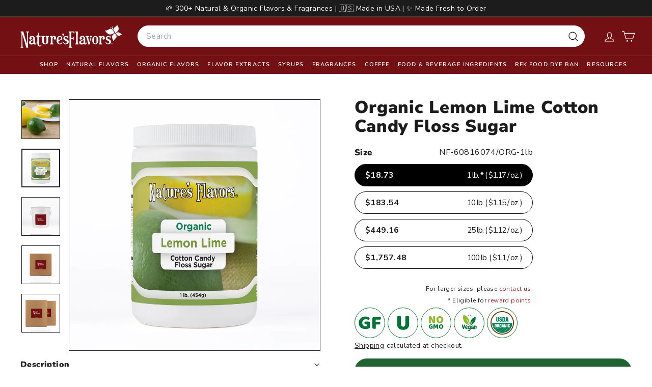

--- FILE ---
content_type: text/css
request_url: https://cdn.boostcommerce.io/widget-integration/theme/customization/vv6kxd-np.myshopify.com/mo2BprGooQ/customization-1762976149312.css
body_size: 1183
content:
/*********************** Custom css for Boost AI Search & Discovery  ************************/

/*== Background color behind search bar on search page ==*/
.boost-sd__search-form-wrapper{
    display: none !important;
}

.boost-sd__product-price{
    font-weight: 900;
}

.boost-sd__product-item {
    margin: 0px 0px 10px 0px;
    padding: 0px 5px;
}


.boost-sd__product-item-list-view-layout-cta-buttons .boost-sd__button{
        display: none !important;
}

/*== BOOST AI SEARCH STYLING ==*/
.boost-sd__instant-search-flyout {
  max-width: 98vw !important;
  left: 50% !important;
  transform: translateX(-50%) !important;
}

.boost-sd__suggestion-queries-item-price{
  font-weight: 900;
}


.boost-sd__header-item {
    font-weight: 900;
    font-size: 22px;
    border-bottom: 1px solid #1c1c1c;
    margin-bottom: 10px;
}

#boost-sd__search-widget-init-wrapper {
  left: 50% !important;
  transform: translateX(-50%) !important;
  right: auto !important;
}

.boost-sd__filter-option-title{
  font-size: 16px;
  font-weight: 900;
}

.boost-sd__header-title{
  font-weight: 900;
}

/*== Style the View More button at the bottom of the long description ==*/
.boost-collection-description-toggle {
  display: block;                /* lets us center with auto margins */
  margin: 0.75rem auto 3rem;     /* top, left/right(auto), bottom */
  padding: 0.6rem 1.5rem;
  font-size: 0.95rem;
  font-weight: 700;              /* bold */
  text-transform: uppercase;
  letter-spacing: 0.08em;
  border: 1px solid #000;
  background: none;
  cursor: pointer;
  text-align: center;
  border-radius: 50px;
}

.boost-collection-description-toggle:hover {
  background: #000000;
  color: #ffffff;
}

.boost-collection-description-heading {
  text-align: center;
}

.boost-sd__pagination-number--active{
  font-weight: 400;
  opacity: .3;
}

.boost-sd__pagination-button{
  color: #ffffff;
  background-color: #1c1c1c;
}

.boost-sd__pagination-button:hover{
  color: #ffffff;
  background-color: #1c1c1c;
  transform: scale(1.05)
}

/* Hide description when it’s inside the Boost header */
.boost-sd__collection-header .boost-sd__header-description {
  display: none;
}

/* reduce extra space on search flyout under images */
/* Make Boost's suggestion image wrapper less tall */
.boost-sd__instant-search-results--product-type-grid
  .boost-sd__suggestion-queries-item-product--left::before {
  padding-top: 100% !important;  /* try 100% first, then adjust down if still too tall */
}

/*====== STYLE QUICKVIEW =========*/

.boost-sd__quick-view-title {
  font-weight: 900;
}

/* Make the whole swatch area full-width (quick view only) */
.boost-sd__quick-view .boost-sd__product-swatch {
  width: 100% !important;
}

/* Options list behaves like a normal block container and fills the width */
.boost-sd__quick-view .boost-sd__product-swatch-options {
  display: block !important;
  width: 100% !important;
}

/* Each swatch option is a full-width row so they stack vertically */
.boost-sd__quick-view .boost-sd__product-swatch-option {
  display: block !important;
  width: 100% !important;
  margin-bottom: 0.75rem;  /* space between pills */
}

/* Inner radio wrapper must also stretch full width */
.boost-sd__quick-view .boost-sd__product-swatch-option .boost-sd__radio {
  display: block !important;
  width: 100% !important;
}

/* Full-width pill layout in quick view */
.boost-sd__quick-view
  .boost-sd__product-swatch-option
  .boost-sd__radio-label--in-quick-view.variant__button-label {
  width: 100% !important;
  display: flex !important;
  justify-content: space-between !important;
  align-items: center !important;
  border-color: #1c1c1c;
}

/* Left side: price (quick view only) */
.boost-sd__quick-view .variant-btn-left {
  font-weight: 700;
  white-space: nowrap;
  margin-right: 1rem;
}

/* Right side: size + per-oz (quick view only) */
.boost-sd__quick-view .variant-btn-right {
  flex: 1;
  text-align: right;
}


/* Size + SKU heading row in quick view */
.boost-sd__product-swatch-title.kg-varint-sku-label {
  display: flex;
  justify-content: space-between;
  align-items: center;
  margin-bottom: 0.5rem;
}

.boost-sd__product-swatch-label {
  font-weight: 700; /* matches "Size" label style */
}

.boost-sd__quick-view .kg-quickview-sku {
  font-size: 0.9rem;
}
/* Quickview messages under size pills */
.kg-quickview-messages {
  margin-top: 1.5rem;
  margin-bottom: 1.5rem;
}

.kg-quickview-note {
  font-size: 0.875rem;
  margin: 0.25rem 0;
}

.kg-quickview-note a {
  text-decoration: none;
  border-bottom: 1px solid currentColor;
}
/* Full-width Add to cart button inside Boost quick view */
.boost-sd__quick-view-btn .boost-sd__btn-add-to-cart {
  width: 100%;
  display: block;
  border-radius: 50px;
}

.boost-sd__input-number{
  border-radius: 50px;
}

/* Style the Sidebar Filters */

.boost-sd__filter-option{
  border-bottom: none;
  padding-bottom: 0px;
}

.boost-sd__watermark-powered-by-boost{
  display: none;
}



--- FILE ---
content_type: text/javascript
request_url: https://www.naturesflavors.com/cdn/shop/t/187/assets/theme.js?v=24785638991304571611769034542
body_size: 286
content:
/*
@license
  Expanse by Archetype Themes (https://archetypethemes.co)
  Access unminified JS in assets/theme.js

  Use this event listener to run your own JS outside of this file.
  Documentation - https://archetypethemes.co/blogs/expanse/javascript-events-for-developers

  document.addEventListener('page:loaded', function() {
    // Page has loaded and theme assets are ready
  });
*/console&&console.log&&console.log("Expanse theme ("+theme.settings.themeVersion+") by ARCH\u039ETYPE | Learn more at https://archetypethemes.co"),function(){"use strict";window.Shopify&&window.Shopify.theme&&navigator&&navigator.sendBeacon&&window.Shopify.designMode&&navigator.sendBeacon("https://api.archetypethemes.co/api/beacon",new URLSearchParams({shop:window.Shopify.shop,themeName:window.theme&&window.theme.settings&&`${window.theme.settings.themeName} v${window.theme.settings.themeVersion}`,role:window.Shopify.theme.role,route:window.location.pathname,themeId:window.Shopify.theme.id,themeStoreId:window.Shopify.theme.theme_store_id||0,isThemeEditor:!!window.Shopify.designMode}));function DOMready(callback){document.readyState!="loading"?callback():document.addEventListener("DOMContentLoaded",callback)}DOMready(function(){document.dispatchEvent(new CustomEvent("page:loaded"))})}(),function(){function closeQuickshopIfOpen(){document.querySelectorAll('tool-tip[data-tool-tip-open="true"]').forEach(tip=>{tip.querySelector("block-buy-buttons, .product-single__form")&&typeof tip._close=="function"&&tip._close()});const upcart=document.querySelector(".styles_CartPreview__");upcart&&(upcart.hasAttribute("tabindex")||upcart.setAttribute("tabindex","-1"),upcart.focus())}window.addEventListener("aftersell-upcart:public-events:cart-opened",closeQuickshopIfOpen)}(),function(){function lockTestimonialHeight(){document.querySelectorAll(".testimonials-slider").forEach(slider=>{const flkty=window.Flickity&&Flickity.data(slider);if(!flkty||!flkty.viewport)return;let maxHeight=0;flkty.slides.forEach(slide=>{const cell=slide.cells&&slide.cells[0];if(!cell||!cell.element)return;const rect=cell.element.getBoundingClientRect();maxHeight=Math.max(maxHeight,rect.height)}),maxHeight>0&&(flkty.viewport.style.height=`${Math.ceil(maxHeight)}px`,flkty.options.adaptiveHeight=!1)})}document.addEventListener("page:loaded",lockTestimonialHeight),window.Shopify&&window.Shopify.designMode&&document.addEventListener("shopify:section:load",lockTestimonialHeight)}();
//# sourceMappingURL=/cdn/shop/t/187/assets/theme.js.map?v=24785638991304571611769034542


--- FILE ---
content_type: image/svg+xml
request_url: https://www.naturesflavors.com/cdn/shop/files/Safeway_Logo.svg?v=1769016069&width=300
body_size: 202
content:
<svg height="73" width="398" xmlns="http://www.w3.org/2000/svg">
<path d="M20.5,32.9l-3.7-2.1c-4.4-2.6-6.8-4.5-6.8-7.6c0-3.4,2.8-5.5,7.3-5.5c3,0,6.7,1.3,11.7,4l0.6,0.4l0-8.8
	c0,0-0.1-0.1-0.1-0.1C25.2,11,21.1,10,16.6,10C7.2,10,0.8,15.5,0.8,23.6c0,6.7,4.3,10.6,10.9,14.5l3.8,2.3c5.4,3.2,7.3,5.5,7.3,8.9
	c0,4-3.6,6.8-8.7,6.8c-4.1,0-8.5-1.6-14-5.1L0,50.8v10.1c0,0,0.7,0.4,0.7,0.4c4.3,2,8.9,3,13.9,3c10.7,0,17.8-6.1,17.8-15.3
	C32.4,42.4,29.1,37.9,20.5,32.9z M85.7,63.1h9.2V40.4h20.4v-8.1H94.9V19.4h21.4v-8.2H85.7V63.1z M131.4,40H151v-8.1h-19.6V19.4h21.2
	v-8.2h-30.3v51.9H153v-8.3h-21.6V40z M286.1,11.2c0,0-5,7.9-11.7,18.4c-0.5,0.8-0.9,1.5-1.1,2c0,0-0.1,0-0.1,0
	c-0.2-0.5-0.6-1.2-1.1-2c-7.2-11.3-11.8-18.4-11.8-18.4h-11.1c0,0,19.3,28.3,19.3,28.3v23.6h9.4V39.5c1-1.5,19.3-28.3,19.3-28.3
	H286.1z M236.2,9.5l-24.4,53.6h10l3.8-9h22.1l3.9,9h9.9L237.1,9.5H236.2z M244.5,46.6h-15.7c0,0,4.3-10.4,7.1-16.8
	c0.5-1.1,0.7-2.5,0.7-2.5h0.1c0,0,0.3,1.4,0.7,2.5C240.3,36.5,244.5,46.6,244.5,46.6z M212.1,11.2c0,0-7,21.9-9.2,28.9
	c-0.2,0.8-0.6,2.2-0.7,2.6h-0.1c0-0.3-0.4-1.8-0.7-2.6c-1.7-4.6-11.8-30.8-11.8-30.8h-0.8c0,0-9.6,25.2-11.8,30.8
	c-0.3,0.9-0.7,2.3-0.7,2.6h-0.1c0-0.3-0.4-1.8-0.7-2.6c-2.3-7.2-9.2-28.9-9.2-28.9h-9.8l18.6,53.7h0.9c0,0,10.4-25.9,12.4-31
	c0.3-0.7,0.7-2.3,0.7-2.6l0.1,0c0,0.3,0.4,1.8,0.7,2.6c1.7,4.3,12.4,31,12.4,31h0.9l18.6-53.7H212.1z M57.1,9.5L32.6,63.1h10l3.9-9
	h22.1l3.9,9h9.9L58,9.5H57.1z M65.4,46.6H49.6c0,0,4.3-10.4,7.1-16.8c0.5-1.1,0.8-2.5,0.8-2.5h0.1c0,0,0.3,1.4,0.7,2.5
	C61.1,36.5,65.4,46.6,65.4,46.6z" fill="#231F20"></path>
<path d="M349.3,59.5c0-14.4-21.4-15.7-21.4-36.2c0-14.7,11.4-22,22.8-23.2c-1.1,0-2.2-0.1-3.7-0.1
	c-2.8,0-4.1,0.1-6.4,0.2c-21.3,1-32.6,12.4-33.3,29.9c0,1.1-0.2,3.1-0.2,6.2v0c0,3.1,0.1,5,0.2,6.2c0.7,17,11.5,28.3,31.7,29.8
	C342.2,71.7,349.3,69.3,349.3,59.5z M386.8,30.1c-0.7-16.6-10.9-27.7-30.1-29.7c-3.4,0.7-10.1,3.2-10.1,12.8
	c0,14.4,21.4,15.7,21.4,36.2c0,12.8-9.7,22.1-24.2,23.2c0.9,0,1.9,0.1,3.2,0.1c2.8,0,4.1-0.1,6.4-0.2c21.3-1,32.6-12.4,33.4-29.9
	c0-1.1,0.1-3.1,0.1-6.2v0C387,33.2,386.9,31.3,386.8,30.1z" fill="#D6232A"></path>
<path d="M368,49.4c0-20.4-21.3-21.8-21.3-36.2c0-9.6,6.7-12.1,10.1-12.8c-1.1-0.1-2.2-0.2-3.3-0.3
	c-1,0-1.9-0.1-2.7-0.1c-11.4,1.2-22.8,8.5-22.8,23.2c0,20.4,21.4,21.8,21.4,36.1c0,9.8-7.1,12.3-10.3,12.9c0.6,0.1,1.1,0.1,1.7,0.1
	c1.2,0.1,2.2,0.1,3.2,0.1C358.4,71.5,368,62.2,368,49.4" fill="#FFFFFF"></path>
<path d="M388.3,68.6h-1.4v-0.5h3.6v0.5h-1.4v4.1h-0.7V68.6z M391.1,68.1h1.1l1.3,3.5l1.3-3.5h1.1v4.6h-0.7v-4h0
	l-1.5,4h-0.5l-1.5-4h0v4h-0.7V68.1z" fill="#231F20"></path>
</svg>

--- FILE ---
content_type: text/javascript
request_url: https://cdn.shopify.com/extensions/019b4b5b-2f52-78fb-84d4-c547f96f38ab/theme-extension-60/assets/ValidateSettings-DPFn_D7t.js
body_size: -305
content:
import{R as l}from"./Drawer-Dkaqzkgy.js";import{P as e}from"./index-CKjR-e4B.js";import{i as c,c as i,a as g,b as R,s as b}from"./index-CR9zy8hp.js";import{F as f}from"./FreeShippingBar-CxF1aI-N.js";import"./helpers-MvgWxsJ3.js";import"./index-CS47YY4e.js";import"./index-CDNzaeLu.js";import"./style.module-CGyRbZhm.js";const q=({settings:r})=>{const{bar_placement:t,set_start_time:a,set_end_time:s,start_date:n,end_date:u,pages_type:o,home_page:p,cart_page:m,collection_page:d,product_page:_}=r;return c()||i()&&t===2||!i()&&t===3||a===1&&g(n)||s===1&&R(u)?null:o===2&&!b(p,_,d,m)?(console.log("Undefined page"),null):l.createElement(f,{settings:r})};q.propTypes={settings:e.shape({bar_placement:e.number.isRequired,set_start_time:e.number.isRequired,set_end_time:e.number.isRequired,start_date:e.string.isRequired,end_date:e.string.isRequired,pages_type:e.number.isRequired,home_page:e.number.isRequired,cart_page:e.number.isRequired,collection_page:e.number.isRequired,product_page:e.number.isRequired}).isRequired};export{q as V};


--- FILE ---
content_type: image/svg+xml
request_url: https://www.naturesflavors.com/cdn/shop/files/glutenfree-hover-a987e69b31a3b78acf598d9a0f2708e97eca7b8b84723129ea1bb41b19cdbf70.svg?v=1741248956
body_size: 91
content:
<svg xmlns:xlink="http://www.w3.org/1999/xlink" xmlns="http://www.w3.org/2000/svg" version="1.1" viewBox="0 0 18 11" height="11px" width="18px">
    <title>GF</title>
    <g fill-rule="evenodd" fill="none" stroke-width="1" stroke="none" id="Page-1">
        <g fill-rule="nonzero" fill="#017337" transform="translate(-790.000000, -191.000000)" id="0.Elements">
            <path id="GF" d="M795.7,201.27 C795.97,201.27 796.2425,201.255 796.5175,201.225 C796.7925,201.195 797.055,201.1525 797.305,201.0975 C797.555,201.0425 797.785,200.9775 797.995,200.9025 C798.205,200.8275 798.38,200.75 798.52,200.67 C798.76,200.53 798.935,200.385 799.045,200.235 C799.155,200.085 799.21,199.855 799.21,199.545 L799.21,199.545 L799.21,196.455 C799.21,196.155 799.1275,195.9225 798.9625,195.7575 C798.7975,195.5925 798.565,195.51 798.265,195.51 L798.265,195.51 L795.73,195.51 C795.47,195.51 795.2575,195.59 795.0925,195.75 C794.9275,195.91 794.845,196.17 794.845,196.53 C794.845,196.73 794.8725,196.92 794.9275,197.1 C794.9825,197.28 795.04,197.425 795.1,197.535 L795.1,197.535 L796.705,197.535 L796.705,198.975 C796.615,199.025 796.4875,199.07 796.3225,199.11 C796.1575,199.15 795.965,199.17 795.745,199.17 C795.375,199.17 795.0375,199.1125 794.7325,198.9975 C794.4275,198.8825 794.1625,198.7125 793.9375,198.4875 C793.7125,198.2625 793.5375,197.98 793.4125,197.64 C793.2875,197.3 793.225,196.905 793.225,196.455 C793.225,196.045 793.29,195.6725 793.42,195.3375 C793.55,195.0025 793.735,194.7175 793.975,194.4825 C794.215,194.2475 794.5,194.065 794.83,193.935 C795.16,193.805 795.525,193.74 795.925,193.74 C796.415,193.74 796.85,193.81 797.23,193.95 C797.61,194.09 797.925,194.235 798.175,194.385 C798.345,194.275 798.495,194.125 798.625,193.935 C798.755,193.745 798.82,193.52 798.82,193.26 C798.82,192.77 798.5425,192.375 797.9875,192.075 C797.4325,191.775 796.68,191.625 795.73,191.625 C795,191.625 794.32,191.73 793.69,191.94 C793.06,192.15 792.51,192.46 792.04,192.87 C791.57,193.28 791.2,193.785 790.93,194.385 C790.66,194.985 790.525,195.68 790.525,196.47 C790.525,197.31 790.66,198.0325 790.93,198.6375 C791.2,199.2425 791.5675,199.74 792.0325,200.13 C792.4975,200.52 793.045,200.8075 793.675,200.9925 C794.305,201.1775 794.98,201.27 795.7,201.27 Z M802.345,201.12 C802.585,201.12 802.82,201.105 803.05,201.075 C803.28,201.045 803.45,201.015 803.56,200.985 L803.56,200.985 L803.56,197.775 L806.185,197.775 C806.465,197.775 806.6875,197.6925 806.8525,197.5275 C807.0175,197.3625 807.1,197.09 807.1,196.71 C807.1,196.5 807.07,196.3075 807.01,196.1325 C806.95,195.9575 806.885,195.815 806.815,195.705 L806.815,195.705 L803.53,195.705 L803.53,194.01 L806.68,194.01 C806.96,194.01 807.1825,193.925 807.3475,193.755 C807.5125,193.585 807.595,193.31 807.595,192.93 C807.595,192.72 807.5675,192.525 807.5125,192.345 C807.4575,192.165 807.395,192.02 807.325,191.91 L807.325,191.91 L802.33,191.91 C801.9,191.91 801.56,192.035 801.31,192.285 C801.06,192.535 800.935,192.875 800.935,193.305 L800.935,193.305 L800.935,199.875 C800.935,200.345 801.0375,200.67 801.2425,200.85 C801.4475,201.03 801.815,201.12 802.345,201.12 Z"></path>
        </g>
    </g>
</svg>


--- FILE ---
content_type: text/javascript; charset=utf-8
request_url: https://www.naturesflavors.com/products/organic-lemon-lime-cotton-candy-floss-sugar.js
body_size: 1866
content:
{"id":10062622753042,"title":"Organic Lemon Lime Cotton Candy Floss Sugar","handle":"organic-lemon-lime-cotton-candy-floss-sugar","description":"Organic Lemon Lime Cotton Candy Floss Sugar is a premium confectionery product designed to bring a burst of citrusy delight to your cotton candy creations. This product is crafted from high-quality organic ingredients, ensuring a natural and refreshing flavor profile that stands out in any setting. The combination of lemon and lime offers a zesty and tangy taste that is both invigorating and satisfying, making it a perfect choice for those who appreciate a unique twist on traditional cotton candy flavors. The bulk packaging is ideal for large events, parties, or businesses that require a consistent supply of cotton candy sugar. This product is not only delicious but also aligns with health-conscious choices, as it is made from organic ingredients without any artificial additives or preservatives.  \u003cp\u003e\u003cstrong\u003eApplications:\u003c\/strong\u003e This Organic Lemon Lime Cotton Candy Floss Sugar is used in cotton candy machines to create fluffy, flavorful cotton candy. Simply pour the sugar into the machine, and watch as it spins into a delightful treat.  \u003c\/p\u003e\u003cp\u003e\u003cstrong\u003eIngredients\u003c\/strong\u003e: The Organic Lemon Lime Cotton Candy Floss Sugar is made from organic cane sugar, natural lemon flavor, and natural lime flavor. These ingredients are carefully selected to ensure a pure and authentic taste, free from artificial colors and flavors. The organic cane sugar provides a smooth and consistent texture, while the natural lemon and lime flavors offer a refreshing citrusy aroma and taste.  \u003c\/p\u003e\u003cp\u003e\u003cstrong\u003eBenefit\u003c\/strong\u003e: One of the primary benefits of this product is its organic composition, which appeals to consumers who are mindful of their dietary choices. The absence of artificial additives means that you can enjoy a guilt-free treat that is both delicious and wholesome. The lemon and lime flavors are not only refreshing but also provide a unique taste experience that is different from the traditional cotton candy flavors. This product is perfect for those looking to offer something special at events or in their business offerings.  \u003c\/p\u003e\u003cp\u003e\u003cstrong\u003eBrewing Instructions\u003c\/strong\u003e To make the perfect cotton candy using the Organic Lemon Lime Cotton Candy Floss Sugar, start by ensuring your cotton candy machine is clean and in good working condition. Preheat the machine according to the manufacturer's instructions. Once the machine is ready, pour the desired amount of floss sugar into the center of the machine. As the sugar begins to melt and spin, use a cotton candy cone or stick to collect the fluffy strands of cotton candy. Gently twirl the cone or stick to gather the cotton candy into a light and airy treat. Serve immediately for the best taste and texture.  \u003c\/p\u003e\u003cp\u003e\u003cstrong\u003eStorage\u003c\/strong\u003e: To maintain the freshness and quality of the Organic Lemon Lime Cotton Candy Floss Sugar, store it in a cool, dry place away from direct sunlight. Ensure that the packaging is tightly sealed after each use to prevent moisture from affecting the sugar. Proper storage will help preserve the natural flavors and ensure that the sugar remains free-flowing and easy to use.\u003c\/p\u003e","published_at":"2025-02-28T00:23:57-08:00","created_at":"2025-02-28T00:23:56-08:00","vendor":"Nature's Flavors","type":"Organic Cotton Candy Floss Sugar","tags":["NF Flavor: Lemon Lime","NF Product Type: Flavors"],"price":1873,"price_min":1873,"price_max":175748,"available":true,"price_varies":true,"compare_at_price":null,"compare_at_price_min":0,"compare_at_price_max":0,"compare_at_price_varies":false,"variants":[{"id":51015237763346,"title":"1 lb.","option1":"1 lb.","option2":null,"option3":null,"sku":"NF-60816074\/ORG-1lb","requires_shipping":true,"taxable":true,"featured_image":{"id":52331015569682,"product_id":10062622753042,"position":2,"created_at":"2025-04-19T21:27:13-07:00","updated_at":"2025-12-08T15:25:01-08:00","alt":"Organic Lemon Lime Cotton Candy Floss Sugar","width":1600,"height":1600,"src":"https:\/\/cdn.shopify.com\/s\/files\/1\/0921\/6793\/0130\/files\/nf-60816074-org-1lb-cotton-candy-sugar.jpg?v=1765236301","variant_ids":[51015237763346]},"available":true,"name":"Organic Lemon Lime Cotton Candy Floss Sugar - 1 lb.","public_title":"1 lb.","options":["1 lb."],"price":1873,"weight":907,"compare_at_price":null,"inventory_management":"shopify","barcode":null,"featured_media":{"alt":"Organic Lemon Lime Cotton Candy Floss Sugar","id":43392831422738,"position":2,"preview_image":{"aspect_ratio":1.0,"height":1600,"width":1600,"src":"https:\/\/cdn.shopify.com\/s\/files\/1\/0921\/6793\/0130\/files\/nf-60816074-org-1lb-cotton-candy-sugar.jpg?v=1765236301"}},"quantity_rule":{"min":1,"max":null,"increment":1},"quantity_price_breaks":[],"requires_selling_plan":false,"selling_plan_allocations":[]},{"id":51015237796114,"title":"10 lb.","option1":"10 lb.","option2":null,"option3":null,"sku":"NF-60816074\/ORG-10lb","requires_shipping":true,"taxable":true,"featured_image":{"id":56107270144274,"product_id":10062622753042,"position":3,"created_at":"2025-11-24T11:29:17-08:00","updated_at":"2025-12-08T15:25:01-08:00","alt":null,"width":1000,"height":999,"src":"https:\/\/cdn.shopify.com\/s\/files\/1\/0921\/6793\/0130\/files\/10lbs_White_bucket_White_Logo_Disclaimer_39f236ea-b86e-4ee2-8121-dac7f669422a.jpg?v=1765236301","variant_ids":[51015237796114]},"available":true,"name":"Organic Lemon Lime Cotton Candy Floss Sugar - 10 lb.","public_title":"10 lb.","options":["10 lb."],"price":18354,"weight":5443,"compare_at_price":null,"inventory_management":"shopify","barcode":null,"featured_media":{"alt":null,"id":44938767073554,"position":3,"preview_image":{"aspect_ratio":1.001,"height":999,"width":1000,"src":"https:\/\/cdn.shopify.com\/s\/files\/1\/0921\/6793\/0130\/files\/10lbs_White_bucket_White_Logo_Disclaimer_39f236ea-b86e-4ee2-8121-dac7f669422a.jpg?v=1765236301"}},"quantity_rule":{"min":1,"max":null,"increment":1},"quantity_price_breaks":[],"requires_selling_plan":false,"selling_plan_allocations":[]},{"id":51015237861650,"title":"25 lb.","option1":"25 lb.","option2":null,"option3":null,"sku":"NF-60816074\/ORG-25lb","requires_shipping":true,"taxable":true,"featured_image":{"id":56107270177042,"product_id":10062622753042,"position":4,"created_at":"2025-11-24T11:29:17-08:00","updated_at":"2025-12-08T15:25:01-08:00","alt":null,"width":1000,"height":1000,"src":"https:\/\/cdn.shopify.com\/s\/files\/1\/0921\/6793\/0130\/files\/25lb_12x12x12_Box_White_Logo_Disclaimer_e8ebf370-4a34-4393-8644-ce2854ab81ce.jpg?v=1765236301","variant_ids":[51015237861650]},"available":true,"name":"Organic Lemon Lime Cotton Candy Floss Sugar - 25 lb.","public_title":"25 lb.","options":["25 lb."],"price":44916,"weight":12247,"compare_at_price":null,"inventory_management":"shopify","barcode":null,"featured_media":{"alt":null,"id":44938767106322,"position":4,"preview_image":{"aspect_ratio":1.0,"height":1000,"width":1000,"src":"https:\/\/cdn.shopify.com\/s\/files\/1\/0921\/6793\/0130\/files\/25lb_12x12x12_Box_White_Logo_Disclaimer_e8ebf370-4a34-4393-8644-ce2854ab81ce.jpg?v=1765236301"}},"quantity_rule":{"min":1,"max":null,"increment":1},"quantity_price_breaks":[],"requires_selling_plan":false,"selling_plan_allocations":[]},{"id":51015237828882,"title":"100 lb.","option1":"100 lb.","option2":null,"option3":null,"sku":"NF-60816074\/ORG-100lb","requires_shipping":true,"taxable":true,"featured_image":{"id":56107270111506,"product_id":10062622753042,"position":5,"created_at":"2025-11-24T11:29:17-08:00","updated_at":"2025-12-08T15:25:01-08:00","alt":null,"width":1000,"height":1000,"src":"https:\/\/cdn.shopify.com\/s\/files\/1\/0921\/6793\/0130\/files\/100lb_2x_12x12x15_White_Logo_Disclaimer_c4e4dd5c-bb02-43c7-b3b6-f0709b17a3fe.jpg?v=1765236301","variant_ids":[51015237828882]},"available":true,"name":"Organic Lemon Lime Cotton Candy Floss Sugar - 100 lb.","public_title":"100 lb.","options":["100 lb."],"price":175748,"weight":47174,"compare_at_price":null,"inventory_management":"shopify","barcode":null,"featured_media":{"alt":null,"id":44938767040786,"position":5,"preview_image":{"aspect_ratio":1.0,"height":1000,"width":1000,"src":"https:\/\/cdn.shopify.com\/s\/files\/1\/0921\/6793\/0130\/files\/100lb_2x_12x12x15_White_Logo_Disclaimer_c4e4dd5c-bb02-43c7-b3b6-f0709b17a3fe.jpg?v=1765236301"}},"quantity_rule":{"min":1,"max":null,"increment":1},"quantity_price_breaks":[],"requires_selling_plan":false,"selling_plan_allocations":[]}],"images":["\/\/cdn.shopify.com\/s\/files\/1\/0921\/6793\/0130\/files\/organic-lemon-lime-flavor-cotton-candy-base.jpg?v=1765236301","\/\/cdn.shopify.com\/s\/files\/1\/0921\/6793\/0130\/files\/nf-60816074-org-1lb-cotton-candy-sugar.jpg?v=1765236301","\/\/cdn.shopify.com\/s\/files\/1\/0921\/6793\/0130\/files\/10lbs_White_bucket_White_Logo_Disclaimer_39f236ea-b86e-4ee2-8121-dac7f669422a.jpg?v=1765236301","\/\/cdn.shopify.com\/s\/files\/1\/0921\/6793\/0130\/files\/25lb_12x12x12_Box_White_Logo_Disclaimer_e8ebf370-4a34-4393-8644-ce2854ab81ce.jpg?v=1765236301","\/\/cdn.shopify.com\/s\/files\/1\/0921\/6793\/0130\/files\/100lb_2x_12x12x15_White_Logo_Disclaimer_c4e4dd5c-bb02-43c7-b3b6-f0709b17a3fe.jpg?v=1765236301"],"featured_image":"\/\/cdn.shopify.com\/s\/files\/1\/0921\/6793\/0130\/files\/organic-lemon-lime-flavor-cotton-candy-base.jpg?v=1765236301","options":[{"name":"Size","position":1,"values":["1 lb.","10 lb.","25 lb.","100 lb."]}],"url":"\/products\/organic-lemon-lime-cotton-candy-floss-sugar","media":[{"alt":"Organic Lemon Lime Cotton Candy Floss Sugar","id":42978062106898,"position":1,"preview_image":{"aspect_ratio":1.0,"height":1000,"width":1000,"src":"https:\/\/cdn.shopify.com\/s\/files\/1\/0921\/6793\/0130\/files\/organic-lemon-lime-flavor-cotton-candy-base.jpg?v=1765236301"},"aspect_ratio":1.0,"height":1000,"media_type":"image","src":"https:\/\/cdn.shopify.com\/s\/files\/1\/0921\/6793\/0130\/files\/organic-lemon-lime-flavor-cotton-candy-base.jpg?v=1765236301","width":1000},{"alt":"Organic Lemon Lime Cotton Candy Floss Sugar","id":43392831422738,"position":2,"preview_image":{"aspect_ratio":1.0,"height":1600,"width":1600,"src":"https:\/\/cdn.shopify.com\/s\/files\/1\/0921\/6793\/0130\/files\/nf-60816074-org-1lb-cotton-candy-sugar.jpg?v=1765236301"},"aspect_ratio":1.0,"height":1600,"media_type":"image","src":"https:\/\/cdn.shopify.com\/s\/files\/1\/0921\/6793\/0130\/files\/nf-60816074-org-1lb-cotton-candy-sugar.jpg?v=1765236301","width":1600},{"alt":null,"id":44938767073554,"position":3,"preview_image":{"aspect_ratio":1.001,"height":999,"width":1000,"src":"https:\/\/cdn.shopify.com\/s\/files\/1\/0921\/6793\/0130\/files\/10lbs_White_bucket_White_Logo_Disclaimer_39f236ea-b86e-4ee2-8121-dac7f669422a.jpg?v=1765236301"},"aspect_ratio":1.001,"height":999,"media_type":"image","src":"https:\/\/cdn.shopify.com\/s\/files\/1\/0921\/6793\/0130\/files\/10lbs_White_bucket_White_Logo_Disclaimer_39f236ea-b86e-4ee2-8121-dac7f669422a.jpg?v=1765236301","width":1000},{"alt":null,"id":44938767106322,"position":4,"preview_image":{"aspect_ratio":1.0,"height":1000,"width":1000,"src":"https:\/\/cdn.shopify.com\/s\/files\/1\/0921\/6793\/0130\/files\/25lb_12x12x12_Box_White_Logo_Disclaimer_e8ebf370-4a34-4393-8644-ce2854ab81ce.jpg?v=1765236301"},"aspect_ratio":1.0,"height":1000,"media_type":"image","src":"https:\/\/cdn.shopify.com\/s\/files\/1\/0921\/6793\/0130\/files\/25lb_12x12x12_Box_White_Logo_Disclaimer_e8ebf370-4a34-4393-8644-ce2854ab81ce.jpg?v=1765236301","width":1000},{"alt":null,"id":44938767040786,"position":5,"preview_image":{"aspect_ratio":1.0,"height":1000,"width":1000,"src":"https:\/\/cdn.shopify.com\/s\/files\/1\/0921\/6793\/0130\/files\/100lb_2x_12x12x15_White_Logo_Disclaimer_c4e4dd5c-bb02-43c7-b3b6-f0709b17a3fe.jpg?v=1765236301"},"aspect_ratio":1.0,"height":1000,"media_type":"image","src":"https:\/\/cdn.shopify.com\/s\/files\/1\/0921\/6793\/0130\/files\/100lb_2x_12x12x15_White_Logo_Disclaimer_c4e4dd5c-bb02-43c7-b3b6-f0709b17a3fe.jpg?v=1765236301","width":1000}],"requires_selling_plan":false,"selling_plan_groups":[]}

--- FILE ---
content_type: text/json
request_url: https://conf.config-security.com/model
body_size: 87
content:
{"title":"recommendation AI model (keras)","structure":"release_id=0x3a:23:38:54:4d:44:48:59:7c:71:3f:2c:6e:28:61:52:66:33:24:44:66:2e:5f:30:50:3b:49:48:4d;keras;xsnxnpalraiy0fe95fc9hzxvba5zq6kyl280p2mrdctcz887z1j6laqatt92b0s9whb5vipo","weights":"../weights/3a233854.h5","biases":"../biases/3a233854.h5"}